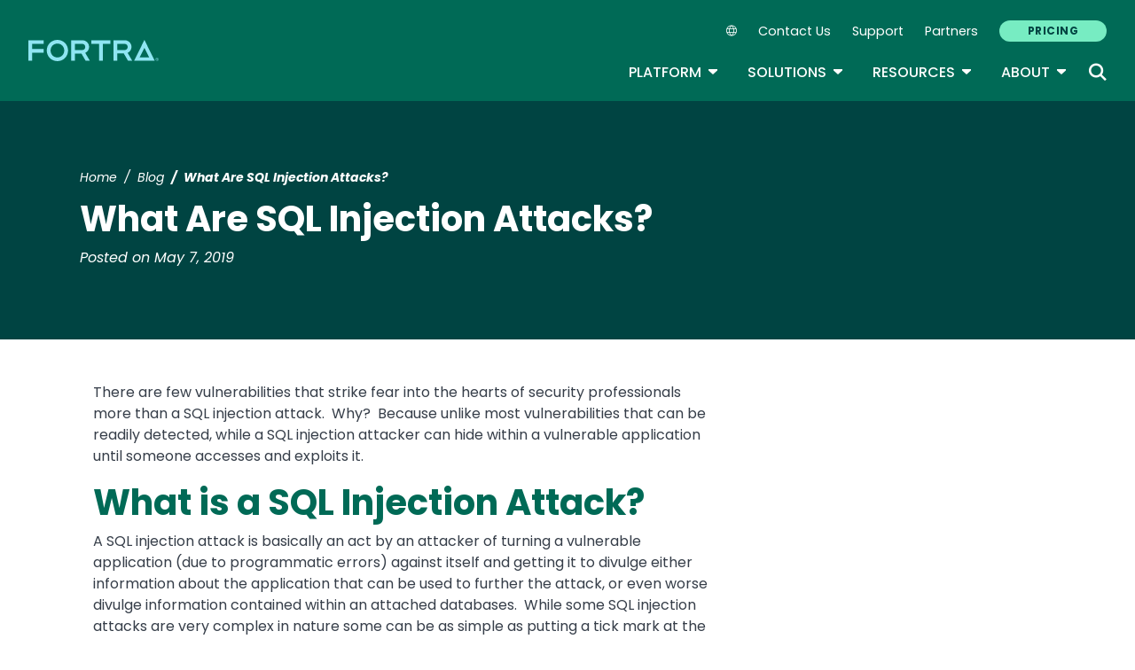

--- FILE ---
content_type: text/plain
request_url: https://c.6sc.co/?m=1
body_size: 194
content:
6suuid=8aaa3717043e130050cd6b69b9000000eeba0c00